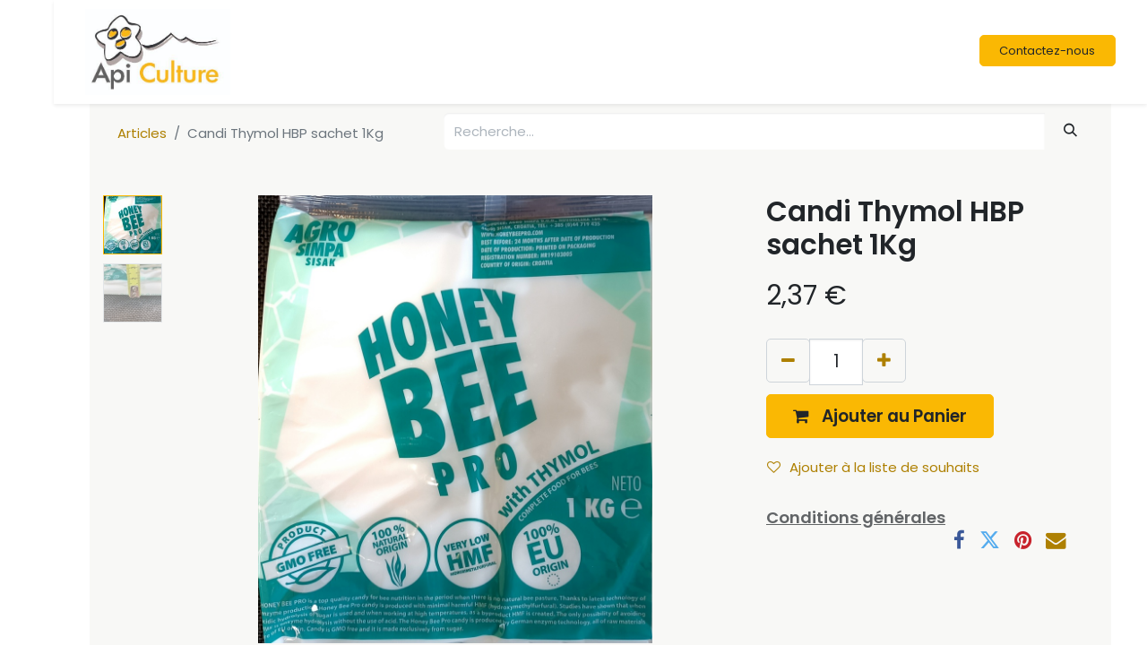

--- FILE ---
content_type: text/html; charset=utf-8
request_url: http://www.api-culture.fr/shop/candi-thymol-hbp-sachet-1kg-6137
body_size: 9730
content:
<!DOCTYPE html>
        
        
        
<html lang="fr-FR" data-website-id="1" data-main-object="product.template(6137,)" data-add2cart-redirect="1">
    <head>
        <meta charset="utf-8"/>
        <meta http-equiv="X-UA-Compatible" content="IE=edge,chrome=1"/>
        <meta name="viewport" content="width=device-width, initial-scale=1"/>
        <meta name="generator" content="Odoo"/>
            
        <meta property="og:type" content="website"/>
        <meta property="og:title" content="Candi Thymol HBP sachet 1Kg"/>
        <meta property="og:site_name" content="Api-Culture"/>
        <meta property="og:url" content="http://www.api-culture.fr/shop/candi-thymol-hbp-sachet-1kg-6137"/>
        <meta property="og:image" content="http://www.materiel-apiculture.fr/img/p/1/5/8/4/1584.jpg"/>
        <meta property="og:description"/>
            
        <meta name="twitter:card" content="summary_large_image"/>
        <meta name="twitter:title" content="Candi Thymol HBP sachet 1Kg"/>
        <meta name="twitter:image" content="http://www.materiel-apiculture.fr/img/p/1/5/8/4/1584.jpg"/>
        <meta name="twitter:description"/>
        
        <link rel="canonical" href="https://www.api-culture.fr/shop/candi-thymol-hbp-sachet-1kg-6137"/>
        
        <link rel="preconnect" href="https://fonts.gstatic.com/" crossorigin=""/>
        <title> Candi Thymol HBP sachet 1Kg | Api-Culture </title>
        <link type="image/x-icon" rel="shortcut icon" href="/web/image/website/1/favicon?unique=a38ddb3"/>
        <link rel="preload" href="/web/static/src/libs/fontawesome/fonts/fontawesome-webfont.woff2?v=4.7.0" as="font" crossorigin=""/>
        <link type="text/css" rel="stylesheet" href="/web/assets/44905-0760d84/1/web.assets_frontend.min.css" data-asset-bundle="web.assets_frontend" data-asset-version="0760d84"/>
        <script id="web.layout.odooscript" type="text/javascript">
            var odoo = {
                csrf_token: "a8d3c42a81a7841589cce593b0bffd17219b180bo1800218520",
                debug: "",
            };
        </script>
        <script type="text/javascript">
            odoo.__session_info__ = {"is_admin": false, "is_system": false, "is_website_user": true, "user_id": false, "is_frontend": true, "profile_session": null, "profile_collectors": null, "profile_params": null, "show_effect": true, "bundle_params": {"lang": "en_US", "website_id": 1}, "translationURL": "/website/translations", "cache_hashes": {"translations": "7a1926cbdf664668b73d856a63f22a1571f2769a"}, "geoip_country_code": "US", "geoip_phone_code": 1, "lang_url_code": "fr"};
            if (!/(^|;\s)tz=/.test(document.cookie)) {
                const userTZ = Intl.DateTimeFormat().resolvedOptions().timeZone;
                document.cookie = `tz=${userTZ}; path=/`;
            }
        </script>
        <script defer="defer" type="text/javascript" src="/web/assets/43995-265d88f/1/web.assets_frontend_minimal.min.js" data-asset-bundle="web.assets_frontend_minimal" data-asset-version="265d88f"></script>
        <script defer="defer" type="text/javascript" data-src="/web/assets/44906-62c9f0a/1/web.assets_frontend_lazy.min.js" data-asset-bundle="web.assets_frontend_lazy" data-asset-version="62c9f0a"></script>
        
        
    </head>
    <body>
        <div id="wrapwrap" class="   ">
                <header id="top" data-anchor="true" data-name="Header" class="  o_header_fixed">
                    
    <nav data-name="Navbar" class="navbar navbar-expand-lg navbar-light o_colored_level o_cc shadow-sm">
        
            <div id="top_menu_container" class="container justify-content-start justify-content-lg-between">
                
    <a href="/" class="navbar-brand logo me-4">
            
            <span role="img" aria-label="Logo of Api-Culture" title="Api-Culture"><img src="/web/image/website/1/logo/Api-Culture?unique=a38ddb3" class="img img-fluid" width="95" height="40" alt="Api-Culture" loading="lazy"/></span>
        </a>
    
                
                <div id="top_menu_collapse" class="collapse navbar-collapse order-last order-lg-0">
    <ul id="top_menu" class="nav navbar-nav o_menu_loading flex-grow-1">
        
                        
    <li class="nav-item">
        <a role="menuitem" href="/" class="nav-link ">
            <span>Accueil</span>
        </a>
    </li>
    <li class="nav-item">
        <a role="menuitem" href="/shop/category/notre-selection-17" class="nav-link ">
            <span>Boutique</span>
        </a>
    </li>
    <li class="nav-item dropdown  position-static">
        <a data-bs-toggle="dropdown" href="#" class="nav-link dropdown-toggle o_mega_menu_toggle">
            <span>Catégories</span>
        </a>
        <div data-name="Mega Menu" class="dropdown-menu o_mega_menu dropdown-menu-right o_no_parent_editor dropdown-menu-start"><div class="o_colored_level" style="background-color: white !important;"><section class="s_mega_menu_multi_menus py-4 o_colored_level" data-name="Multi-Menus" data-snippet="s_mega_menu_multi_menus" style="background-image: none;">
        <div class="container">
            <div class="row">
                
                
                
                
                
                    <div class="col-lg-3 py-2 text-center o_colored_level">
                        <p><span style="font-size: 24px;">Ruches</span></p>
                        <nav class="nav flex-column">
                            
                                
                                
                                <a href="/shop/category/ruches-corps-de-ruche-18" class="nav-link" data-name="Menu Item" data-bs-original-title="" title="" aria-describedby="tooltip688080">Corps de ruches</a>
                            
                                
                                
                                <a href="/shop/category/ruches-hausses-19" class="nav-link" data-name="Menu Item" data-bs-original-title="" title="" aria-describedby="tooltip601662">hausses</a>
                            
                                
                                
                                <a href="/shop/category/ruches-cadres-20" class="nav-link" data-name="Menu Item" data-bs-original-title="" title="" aria-describedby="tooltip989463">cadres</a>
                            
                        </nav>
                    </div>
                
                    <div class="col-lg-3 py-2 text-center o_colored_level">
                        <p><span style="font-size: 24px;">Rucher</span></p>
                        <nav class="nav flex-column">
                            
                                
                                
                                <a href="/shop/category/rucher-vetements-15" class="nav-link" data-name="Menu Item" data-bs-original-title="" title="">vêtements</a>
                            
                                
                                
                                <a href="/shop/category/rucher-enfumoirs-23" class="nav-link" data-name="Menu Item" data-bs-original-title="" title="" aria-describedby="tooltip740542">enfumoirs</a>
                            
                                
                                
                                <a href="/shop?&amp;search=l%C3%A8ve%20cadre" class="nav-link" data-name="Menu Item" data-bs-original-title="" title="" aria-describedby="tooltip432456">lèves cadres</a>
                            
                        </nav>
                    </div>
                
                    <div class="col-lg-3 py-2 text-center o_colored_level">
                        <p><span style="font-size: 24px;">Miellerie</span></p>
                        <nav class="nav flex-column">
                            
                                
                                
                                <a href="/shop/category/miellerie-extracteurs-maturateurs-27" class="nav-link" data-name="Menu Item" data-bs-original-title="" title="">extracteurs </a>
                            
                                
                                
                                <a href="/shop/category/miellerie-maturateur-45" class="nav-link" data-name="Menu Item" data-bs-original-title="" title="" aria-describedby="tooltip910661">maturateurs</a>
                            
                                
                                
                                
                            
                        </nav>
                    </div>
                
                    <div class="col-lg-3 py-2 text-center o_colored_level">
                        <p><span style="font-size: 24px;">Nourrissement
                        </span></p><nav class="flex-column nav"><a href="/shop/category/nourrissement-et-elevage-8" class="nav-link" data-name="Menu Item" data-bs-original-title="" title="" aria-describedby="tooltip909435">CANDI</a><a href="/shop/category/nourrissement-et-elevage-8" class="nav-link" data-name="Menu Item" data-bs-original-title="" title="" aria-describedby="tooltip909435">SIROP</a></nav><nav class="flex-column nav"></nav><br><nav class="flex-column nav">
                            
                                
                                
                                
                            
                                
                                
                                
                            
                        </nav>
                    </div>
                
            </div>
        </div>
    </section>

































<section class="s_three_columns bg-200 pt32 pb32 o_colored_level" data-name="Columns" data-snippet="s_three_columns" style="background-image: none;">
        <div class="container">
            <div class="row d-flex align-items-stretch">
                <div class="s_col_no_bgcolor pt16 pb16 col-lg-3">
                    <div class="card bg-white">
                        <a href="/shop/category/ruches-corps-de-ruche-18"><img class="card-img-top" src="/web/image/722/backgroundmateriel.jpg" alt="Odoo - Echantillon n°1 pour trois colonnes " data-bs-original-title="" title="" aria-describedby="tooltip553943" loading="lazy"></a>
                        <div class="card-body">
                            <p class="card-title"><span style="font-size: 24px;">Ruches</span></p>
                            <p class="card-text">Dadant 10 / 6 / 5</p>
                        </div>
                    </div>
                </div><div class="s_col_no_bgcolor pt16 pb16 col-lg-3">
                    <div class="card bg-white">
                        <a href="/shop/product/vo3000-api-cloud-combustible-sac-15l-tarif-reduit-960#attr="><img class="card-img-top" src="/web/image/11529/Vapicloud.png?access_token=afc9ee0e-c930-4efd-824d-e73d8197f4cf" alt="Odoo - Echantillon n°1 pour trois colonnes " data-bs-original-title="" title="" aria-describedby="tooltip553943" loading="lazy"></a>
                        <div class="card-body">
                            <p class="card-title"><span style="font-size: 24px;">Api-Cloud</span></p>
                            <p class="card-text">Combustible naturel</p>
                        </div>
                    </div>
                </div><div class="s_col_no_bgcolor pt16 pb16 col-lg-3">
                    <div class="card bg-white">
                        <a href="/shop/category/miellerie-extracteurs-maturateurs-27"><img class="card-img-top" src="/web/image/11530/Vextracteur.png?access_token=a0d5c10c-597c-4e5f-8bd2-2a1f98be3195" alt="Odoo - Echantillon n°1 pour trois colonnes " data-bs-original-title="" title="" aria-describedby="tooltip553943" loading="lazy"></a>
                        <div class="card-body">
                            <p class="card-title"><span style="font-size: 24px;">Extracteurs</span></p>
                            <p class="card-text">Extracteurs &amp; maturateurs</p>
                        </div>
                    </div>
                </div><div class="s_col_no_bgcolor pt16 pb16 col-lg-3">
                    <div class="card bg-white">
                        <a href="/shop/category/miels-en-pots-3"><img class="card-img-top" src="/web/image/11531/Vmiels.png?access_token=e2b0706b-876a-40b9-b1b8-a68aa14dbd47" alt="Odoo - Echantillon n°1 pour trois colonnes " data-bs-original-title="" title="" aria-describedby="tooltip553943" loading="lazy"></a>
                        <div class="card-body">
                            <p class="card-title"><span style="font-size: 18px;">Miels</span></p>
                            <p class="card-text">Notre boutique de miels</p>
                        </div>
                    </div>
                </div>
                
                
            </div>
        </div>
    </section></div></div>
    </li>
    <li class="nav-item">
        <a role="menuitem" href="/debutant" class="nav-link ">
            <span>Débutants</span>
        </a>
    </li>
    <li class="nav-item">
        <a role="menuitem" href="https://www.api-culture.fr/#recherchez" class="nav-link ">
            <span>Recherchez</span>
        </a>
    </li>
    <li class="nav-item">
        <a role="menuitem" href="/nous-contacter" class="nav-link ">
            <span>Nous contacter</span>
        </a>
    </li>
        
            <li class="nav-item mx-lg-3 divider d-none"></li> 
            <li class="o_wsale_my_cart align-self-md-start  nav-item mx-lg-3">
                <a href="/shop/cart" class="nav-link">
                    <i class="fa fa-shopping-cart"></i>
                    <sup class="my_cart_quantity badge text-bg-primary" data-order-id="">0</sup>
                </a>
            </li>
        
        
            <li class="o_wsale_my_wish d-none nav-item me-lg-3 o_wsale_my_wish_hide_empty">
                <a href="/shop/wishlist" class="nav-link">
                    <i class="fa fa-1x fa-heart"></i>
                    <sup class="my_wish_quantity o_animate_blink badge text-bg-primary">0</sup>
                </a>
            </li>
        
                        
            <li class="nav-item ms-lg-auto o_no_autohide_item">
                <a href="/web/login" class="nav-link fw-bold">Se connecter</a>
            </li>
                        
        
        
                    
    </ul>

                    
                </div>
                
        <div class="oe_structure oe_structure_solo ms-lg-4">
            <section class="s_text_block o_colored_level" data-snippet="s_text_block" data-name="Text" style="background-image: none;">
                <div class="container">
                    <a href="/nous-contacter" class="btn_cta btn btn-primary" data-bs-original-title="" title="">Contactez-nous</a>
                </div>
            </section>
        </div>
                
    <button type="button" data-bs-toggle="collapse" data-bs-target="#top_menu_collapse" class="navbar-toggler ms-auto">
        <span class="navbar-toggler-icon o_not_editable"></span>
    </button>
            </div>
        
    </nav>
    
        </header>
                <main>
                    
    <div itemscope="itemscope" itemtype="http://schema.org/Product" id="wrap" class="js_sale o_wsale_product_page ecom-zoomable zoomodoo-next" data-ecom-zoom-click="1">
      <section id="product_detail" class="container py-2 oe_website_sale " data-view-track="1">
        <div class="row">
          <div class="col-md-4">
            <ol class="breadcrumb">
              <li class="breadcrumb-item">
                <a href="/shop">Articles</a>
              </li>
              <li class="breadcrumb-item active">
                <span>Candi Thymol HBP sachet 1Kg</span>
              </li>
            </ol>
          </div>
          <div class="col-md-8">
            <div class="row row-cols-lg-auto justify-content-end">
    <form method="get" class="o_searchbar_form o_wait_lazy_js s_searchbar_input o_wsale_products_searchbar_form me-auto flex-grow-1 " action="/shop" data-snippet="s_searchbar_input">
            <div role="search" class="input-group ">
        <input type="search" name="search" class="search-query form-control oe_search_box border-0 text-bg-" placeholder="Recherche…" data-search-type="products" data-limit="5" data-display-image="true" data-display-description="true" data-display-extra-link="true" data-display-detail="true" data-order-by="name asc"/>
        <button type="submit" aria-label="Rechercher" title="Rechercher" class="btn oe_search_button btn btn-">
            <i class="oi oi-search"></i>
        </button>
    </div>

            <input name="order" type="hidden" class="o_search_order_by" value="name asc"/>
            
        
        </form>
        <div class="o_pricelist_dropdown dropdown d-none">

            <a role="button" href="#" data-bs-toggle="dropdown" class="dropdown-toggle btn btn-">
                Liste de prix public
            </a>
            <div class="dropdown-menu" role="menu">
            </div>
        </div>
            </div>
          </div>
        </div>
        <div class="row">
          <div class="row" id="product_detail_main" data-name="Product Page" data-image_width="66_pc" data-image_layout="carousel">
                        <div class="col-lg-8 mt-lg-4 o_wsale_product_images position-relative">
        <div id="o-carousel-product" class="carousel slide position-sticky mb-3 overflow-hidden o_carousel_product_left_indicators d-flex" data-bs-ride="carousel" data-bs-interval="0" data-name="Carrousel de produits">
        <div class="o_carousel_product_indicators ">
            <ol class="carousel-indicators d-flex d-lg-block pe-2 position-static pt-2 pt-lg-0 mx-auto my-0 text-start">
                <li data-bs-target="#o-carousel-product" class="align-top position-relative active" data-bs-slide-to="0">
                    <div><img src="/web/image/product.product/5891/image_128/Candi%20Thymol%20HBP%20sachet%201Kg?unique=a5983ce" class="img o_image_64_cover" alt="Candi Thymol HBP sachet 1Kg" loading="lazy"/></div>
                </li><li data-bs-target="#o-carousel-product" class="align-top position-relative " data-bs-slide-to="1">
                    <div><img src="/web/image/product.image/59/image_128/Candi%20au%20Thymol%20sachet%201Kg?unique=bbd29dd" class="img o_image_64_cover" alt="Candi au Thymol sachet 1Kg" loading="lazy"/></div>
                </li>
            </ol>
        </div>
            <div class="o_carousel_product_outer carousel-outer position-relative flex-grow-1">
                <div class="carousel-inner h-100">
                        <div class="carousel-item h-100 active">
        <div class="d-flex align-items-center justify-content-center h-100 oe_unmovable"><img src="/web/image/product.product/5891/image_1024/Candi%20Thymol%20HBP%20sachet%201Kg?unique=a5983ce" class="img img-fluid oe_unmovable product_detail_img mh-100" alt="Candi Thymol HBP sachet 1Kg" data-zoom="1" data-zoom-image="/web/image/product.product/5891/image_1920/Candi%20Thymol%20HBP%20sachet%201Kg?unique=a5983ce" loading="lazy"/></div>
                        </div>
                        <div class="carousel-item h-100">
        <div class="d-flex align-items-center justify-content-center h-100 oe_unmovable"><img src="/web/image/product.image/59/image_1024/Candi%20au%20Thymol%20sachet%201Kg?unique=bbd29dd" class="img img-fluid oe_unmovable product_detail_img mh-100" alt="Candi au Thymol sachet 1Kg" data-zoom="1" data-zoom-image="/web/image/product.image/59/image_1920/Candi%20au%20Thymol%20sachet%201Kg?unique=bbd29dd" loading="lazy"/></div>
                        </div>
                </div>
                    <a class="carousel-control-prev" href="#o-carousel-product" role="button" data-bs-slide="prev">
                        <span class="fa fa-chevron-left fa-2x oe_unmovable" role="img" aria-label="Précédent" title="Précédent"></span>
                    </a>
                    <a class="carousel-control-next" href="#o-carousel-product" role="button" data-bs-slide="next">
                        <span class="fa fa-chevron-right fa-2x oe_unmovable" role="img" aria-label="Suivant" title="Suivant"></span>
                    </a>
            </div>
        </div>
                        </div>
                        <div id="product_details" class="col-lg-4 mt-md-4">
                            <h1 itemprop="name">Candi Thymol HBP sachet 1Kg</h1>
                            <span itemprop="url" style="display:none;">https://www.api-culture.fr/shop/candi-thymol-hbp-sachet-1kg-6137</span>
                            <span itemprop="image" style="display:none;">https://www.api-culture.fr/web/image/product.template/6137/image_1920?unique=a5983ce</span>
                            
                            <form action="/shop/cart/update" method="POST">
                                <input type="hidden" name="csrf_token" value="a8d3c42a81a7841589cce593b0bffd17219b180bo1800218520"/>
                                <div class="js_product js_main_product mb-3">
                                    <div>
        <div itemprop="offers" itemscope="itemscope" itemtype="http://schema.org/Offer" class="product_price mt-2 mb-3 d-inline-block">
            <h3 class="css_editable_mode_hidden">
                <span class="oe_price" style="white-space: nowrap;" data-oe-type="monetary" data-oe-expression="combination_info[&#39;price&#39;]"><span class="oe_currency_value">2,37</span> €</span>
                <span itemprop="price" style="display:none;">2.37</span>
                <span itemprop="priceCurrency" style="display:none;">EUR</span>
                <span style="text-decoration: line-through; white-space: nowrap;" itemprop="listPrice" class="text-danger oe_default_price ms-1 h5 d-none" data-oe-type="monetary" data-oe-expression="combination_info[&#39;list_price&#39;]"><span class="oe_currency_value">2,37</span> €</span>
            </h3>
            <h3 class="css_non_editable_mode_hidden decimal_precision" data-precision="2">
                <span><span class="oe_currency_value">2,50</span> €</span>
            </h3>
        </div>
        <div id="product_unavailable" class="d-none">
            <h3 class="fst-italic">Pas disponible à la vente</h3>
        </div>
                                    </div>
                                    
                                        <input type="hidden" class="product_id" name="product_id" value="5891"/>
                                        <input type="hidden" class="product_template_id" name="product_template_id" value="6137"/>
                                        <input type="hidden" class="product_category_id" name="product_category_id" value="8"/>
                                            <ul class="d-none js_add_cart_variants mb-0" data-attribute_exclusions="{&#39;exclusions: []&#39;}"></ul>
                                    
                                    <p class="css_not_available_msg alert alert-warning">Cette combinaison n'existe pas.</p>
                                    <div id="o_wsale_cta_wrapper" class="d-flex flex-wrap align-items-center">
        <div contenteditable="false" class="css_quantity input-group d-inline-flex me-2 mb-2 align-middle input-group-lg">
            <a class="btn btn-link js_add_cart_json" aria-label="Supprimer" title="Supprimer" href="#">
                <i class="fa fa-minus"></i>
            </a>
            <input type="text" class="form-control quantity text-center" data-min="1" name="add_qty" value="1"/>
            <a class="btn btn-link float_left js_add_cart_json" aria-label="Ajouter" title="Ajouter" href="#">
                <i class="fa fa-plus"></i>
            </a>
        </div>
                                        <div id="add_to_cart_wrap" class="d-inline-flex align-items-center mb-2 me-auto">
                                            <a data-animation-selector=".o_wsale_product_images" role="button" id="add_to_cart" href="#" class="btn btn-primary js_check_product a-submit flex-grow-1 btn-lg">
                                                <i class="fa fa-shopping-cart me-2"></i>
                                                <span style="font-weight: bold">Ajouter au Panier</span>
                                            </a>
                                        </div>
                                        <div id="product_option_block" class="d-flex flex-wrap w-100">
            
                <button type="button" role="button" class="btn btn-link px-0 pe-3 o_add_wishlist_dyn" data-action="o_wishlist" title="Ajouter à la liste de souhaits" data-product-template-id="6137" data-product-product-id="5891"><i class="fa fa-heart-o me-2" role="img" aria-label="Add to wishlist"></i>Ajouter à la liste de souhaits</button>
            </div>
                                    </div>
      <div class="availability_messages o_not_editable"></div>
                                    <div id="contact_us_wrapper" class="d-none oe_structure oe_structure_solo ">
                                        <section class="s_text_block" data-snippet="s_text_block" data-name="Text">
                                            <div class="container">
                                                <a class="btn btn-primary btn_cta" href="/contactus">Contactez-nous
                                                </a>
                                            </div>
                                        </section>
                                    </div>
                                </div>
                            </form>
                            <div id="product_attributes_simple">
                                <table class="table table-sm text-muted d-none">
                                </table>
                            </div>
                            <div id="o_product_terms_and_share" class="d-flex justify-content-between flex-column flex-md-row align-items-md-end mb-3">
            <p class="text-muted mb-0">
                <a href="/terms" class="text-muted"><u>Conditions générales</u></a><br/><br/></p>
            <div class="h4 mt-3 mb-0 d-flex justify-content-md-end flex-shrink-0" contenteditable="false">
    <div data-snippet="s_share" class="s_share text-start text-lg-end">
        <a href="https://www.facebook.com/sharer/sharer.php?u={url}" target="_blank" class="s_share_facebook mx-1 my-0">
            <i class="fa fa-facebook "></i>
        </a>
        <a href="https://twitter.com/intent/tweet?text={title}&amp;url={url}" target="_blank" class="s_share_twitter mx-1 my-0">
            <i class="fa fa-twitter "></i>
        </a>
        <a href="https://pinterest.com/pin/create/button/?url={url}&amp;media={media}&amp;description={title}" target="_blank" class="s_share_pinterest mx-1 my-0">
            <i class="fa fa-pinterest "></i>
        </a>
        <a href="mailto:?body={url}&amp;subject={title}" class="s_share_email mx-1 my-0">
            <i class="fa fa-envelope "></i>
        </a>
    </div>
            </div>
                            </div>
          <input id="wsale_user_email" type="hidden" value=""/>
                        </div>
                    </div>
                </div>
      </section>
      
    </div>
  
                </main>
                <footer id="bottom" data-anchor="true" data-name="Footer" class="o_footer o_colored_level o_cc ">
                    <div id="footer" class="oe_structure oe_structure_solo">
      <section class="s_text_block pt16 pb0" data-name="Text block" data-snippet="s_text_block" style="background-image: none;">
        <div class="container">
          <div class="row o_grid_mode" data-row-count="18">
    

    

    

    

    

            <div class="o_colored_level o_grid_item g-col-lg-4 g-height-10 col-lg-4" style="grid-area: 1 / 1 / 11 / 5; z-index: 1;">
              <h5>Nous contacter<br/><br/><img src="/web/image/42712-502dad59/Api-Culture.jpg" alt="" class="img img-fluid o_we_custom_image" data-original-id="42711" data-original-src="/web/image/42711-4bc17794/Api-Culture.jpg" data-mimetype="image/jpeg" data-resize-width="403" data-bs-original-title="" title="" aria-describedby="tooltip14213" style="width: 25% !important;" loading="lazy"/></h5><p>Api-Culture</p><ul class="list-unstyled">
                <li>
                  <i class="fa fa-phone" data-bs-original-title="" title="" aria-describedby="tooltip548425" contenteditable="false"></i><span class="o_force_ltr">​</span></li>
                <li>
                  <i class="fa fa-envelope" data-bs-original-title="" title="" aria-describedby="tooltip947160" contenteditable="false"></i><span>​</span></li></ul><p><a href="/nous-contacter" class="btn btn-primary" data-bs-original-title="" title="">Nous contacter</a><br/></p>
            </div>
            <div class="o_colored_level o_grid_item g-col-lg-4 g-height-10 col-lg-4" id="connect" style="grid-area: 1 / 5 / 11 / 9; z-index: 2;">
              <h5>SARL API-CULTURE</h5><p class="MsoNormal">Créée en 1995, près de Tarbes, sur le site historique de la
famille Schiro, apiculteurs depuis 1950, Api-Culture a pour vocation&nbsp;: </p>
              <p style="text-indent:-18.0pt;mso-list:l0 level1 lfo1" class="MsoListParagraphCxSpFirst">&nbsp;&nbsp;&nbsp;&nbsp;&nbsp;&nbsp;&nbsp;&nbsp;De relayer l’expérience de ces praticiens,
pionniers de l’apiculture professionnelle, <span style="mso-spacerun:yes">&nbsp;</span></p>
              <p style="text-indent:-18.0pt;mso-list:l0 level1 lfo1" class="MsoListParagraphCxSpMiddle">&nbsp;&nbsp;&nbsp;&nbsp;&nbsp;&nbsp;&nbsp;&nbsp;De vous proposer les produits apicoles nécessaires,
simples, utiles, techniques et novateurs parfois,</p>
              <p style="text-indent:-18.0pt;mso-list:l0 level1 lfo1" class="MsoListParagraphCxSpMiddle">&nbsp;&nbsp;&nbsp;&nbsp;&nbsp;&nbsp;&nbsp;&nbsp;De vous servir&nbsp;dans la proximité, localement,</p>
              <p style="text-indent:-18.0pt;mso-list:l0 level1 lfo1" class="MsoListParagraphCxSpLast">&nbsp; &nbsp; &nbsp; &nbsp; De diffuser aussi plus largement grâce à notre boutique en ligne :&nbsp; www.api-culture.fr</p>
              <p class="MsoNormal">&nbsp;Pour votre satisfaction.</p>
              <ul class="list-unstyled"><span>​</span><span class="o_force_ltr">​</span><li><span>​</span><br/></li>
              </ul>
              <p>
                                
                                
                                
                                
                                
                                
                            </p>
              
            </div>
            <div class="o_colored_level o_grid_item g-col-lg-4 g-height-10 col-lg-4" style="grid-area: 1 / 9 / 11 / 13; z-index: 3;">
              <h5>
                <span>SARL Api-Culture</span>&nbsp;Nous suivre</h5><span>SARL Api-Culture</span></div><div class="o_colored_level o_grid_item g-col-lg-4 g-height-17 col-lg-4" style="z-index: 4; grid-area: 2 / 9 / 19 / 13;"><h5><span>SARL Api-Culture</span><br/></h5><div class="o_facebook_page o_not_editable" data-name="Facebook Page" data-href="https://www.facebook.com/Mat%C3%A9riel-apiculture-1449757592003106" data-height="500" data-width="350" data-tabs="timeline,events,messages" data-small_header="true" data-hide_cover="true" data-show_facepile="false" data-snippet="s_facebook_page" data-id="1449757592003106" contenteditable="false"></div>
              <p class="MsoListParagraphCxSpFirst" style="text-indent:-18.0pt;mso-list:l0 level1 lfo1">&nbsp;&nbsp;&nbsp;&nbsp;&nbsp;&nbsp;&nbsp;&nbsp;&nbsp;&nbsp;&nbsp;&nbsp;&nbsp;&nbsp;&nbsp;&nbsp;</p></div></div>
        </div>
      </section>
    </div>
  <div class="o_footer_copyright o_colored_level o_cc" data-name="Copyright">
                        <div class="container py-3">
                            <div class="row">
                                <div class="col-sm text-center text-sm-start text-muted">
                                    <span class="o_footer_copyright_name me-2">Copyright © Sarl Api-Culture</span>
        
            <div class="js_language_selector  dropup d-print-none">
                <button type="button" data-bs-toggle="dropdown" aria-haspopup="true" aria-expanded="true" class="btn btn-sm btn-outline-secondary border-0 dropdown-toggle ">
    <img class="o_lang_flag" src="/base/static/img/country_flags/fr.png?height=25" loading="lazy"/>
                    <span class="align-middle"> Français</span>
                </button>
                <div role="menu" class="dropdown-menu ">
                        <a href="/en/shop/candi-thymol-hbp-sachet-1kg-6137" class="dropdown-item js_change_lang " data-url_code="en">
    <img class="o_lang_flag" src="/base/static/img/country_flags/us.png?height=25" loading="lazy"/>
                            <span>English (US)</span>
                        </a>
                        <a href="/shop/candi-thymol-hbp-sachet-1kg-6137" class="dropdown-item js_change_lang active" data-url_code="fr">
    <img class="o_lang_flag" src="/base/static/img/country_flags/fr.png?height=25" loading="lazy"/>
                            <span> Français</span>
                        </a>
                        <a href="/es/shop/candi-thymol-hbp-sachet-1kg-6137" class="dropdown-item js_change_lang " data-url_code="es">
    <img class="o_lang_flag" src="/base/static/img/country_flags/es.png?height=25" loading="lazy"/>
                            <span> Español</span>
                        </a>
                </div>
            </div>
        
    </div>
                                <div class="col-sm text-center text-sm-end o_not_editable">
        <div class="o_brand_promotion">
        Généré par 
            <a target="_blank" class="badge text-bg-light" href="http://www.odoo.com?utm_source=db&amp;utm_medium=website">
                <img alt="Odoo" src="/web/static/img/odoo_logo_tiny.png" width="62" height="20" style="width: auto; height: 1em; vertical-align: baseline;" loading="lazy"/>
            </a>
        - 
                    Le #1 <a target="_blank" href="http://www.odoo.com/app/ecommerce?utm_source=db&amp;utm_medium=website">Open Source eCommerce</a>
                
        </div>
                                </div>
                            </div>
                        </div>
                    </div>
                </footer>
        <div id="website_cookies_bar" class="s_popup o_snippet_invisible o_no_save d-none" data-name="Cookies Bar" data-vcss="001" data-invisible="1">
            <div class="modal s_popup_bottom s_popup_no_backdrop o_cookies_discrete modal_shown" data-show-after="500" data-display="afterDelay" data-consents-duration="999" data-bs-focus="false" data-bs-backdrop="false" data-bs-keyboard="false" tabindex="-1" style="display: none;" aria-hidden="true">
                <div class="modal-dialog d-flex s_popup_size_full">
                    <div class="modal-content oe_structure">
                        
                        <section class="o_colored_level o_cc o_cc1">
                            <div class="container">
                                <div class="row">
                                    <div class="col-lg-8 pt16">
                                        <p>
                                            <span class="pe-1">Nous utilisons des cookies pour vous offrir une meilleure expérience utilisateur sur ce site.</span>
                                            <a href="/cookie-policy" class="o_cookies_bar_text_policy btn btn-link btn-sm px-0">Politique en matière de cookies</a>
                                        </p>
                                    </div>
                                    <div class="col-lg-4 text-end pt16 pb16">
                                        <a href="#" id="cookies-consent-essential" role="button" class="js_close_popup btn btn-outline-primary rounded-circle btn-sm px-2">Que les essentiels</a>
                                        <a href="#" id="cookies-consent-all" role="button" class="js_close_popup btn btn-outline-primary rounded-circle btn-sm">Je suis d'accord</a>
                                    </div>
                                </div>
                            </div>
                        </section>
                    </div>
                </div>
            </div>
        </div>
            </div>
        
        </body>
</html>